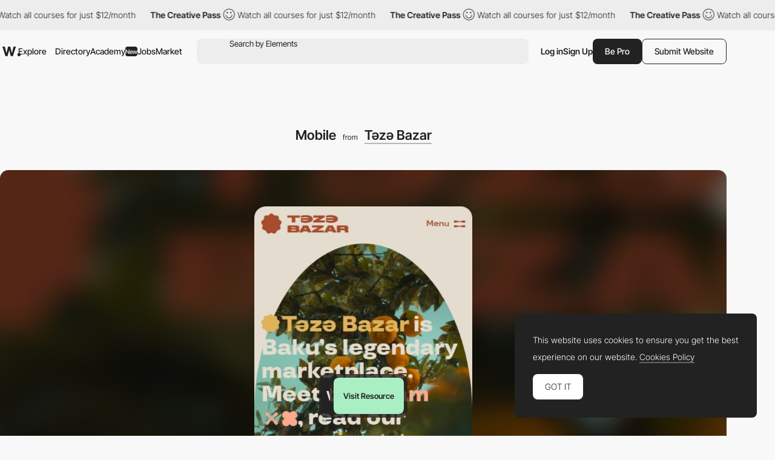

--- FILE ---
content_type: text/html; charset=utf-8
request_url: https://www.google.com/recaptcha/api2/anchor?ar=1&k=6LdYct0kAAAAAHlky5jhQhrvSRt_4vOJkzbVs2Oa&co=aHR0cDovL3d3dy5hd3d3YXJkcy5jb206ODA4MA..&hl=en&v=N67nZn4AqZkNcbeMu4prBgzg&size=invisible&anchor-ms=20000&execute-ms=30000&cb=gitzma8goy7x
body_size: 48795
content:
<!DOCTYPE HTML><html dir="ltr" lang="en"><head><meta http-equiv="Content-Type" content="text/html; charset=UTF-8">
<meta http-equiv="X-UA-Compatible" content="IE=edge">
<title>reCAPTCHA</title>
<style type="text/css">
/* cyrillic-ext */
@font-face {
  font-family: 'Roboto';
  font-style: normal;
  font-weight: 400;
  font-stretch: 100%;
  src: url(//fonts.gstatic.com/s/roboto/v48/KFO7CnqEu92Fr1ME7kSn66aGLdTylUAMa3GUBHMdazTgWw.woff2) format('woff2');
  unicode-range: U+0460-052F, U+1C80-1C8A, U+20B4, U+2DE0-2DFF, U+A640-A69F, U+FE2E-FE2F;
}
/* cyrillic */
@font-face {
  font-family: 'Roboto';
  font-style: normal;
  font-weight: 400;
  font-stretch: 100%;
  src: url(//fonts.gstatic.com/s/roboto/v48/KFO7CnqEu92Fr1ME7kSn66aGLdTylUAMa3iUBHMdazTgWw.woff2) format('woff2');
  unicode-range: U+0301, U+0400-045F, U+0490-0491, U+04B0-04B1, U+2116;
}
/* greek-ext */
@font-face {
  font-family: 'Roboto';
  font-style: normal;
  font-weight: 400;
  font-stretch: 100%;
  src: url(//fonts.gstatic.com/s/roboto/v48/KFO7CnqEu92Fr1ME7kSn66aGLdTylUAMa3CUBHMdazTgWw.woff2) format('woff2');
  unicode-range: U+1F00-1FFF;
}
/* greek */
@font-face {
  font-family: 'Roboto';
  font-style: normal;
  font-weight: 400;
  font-stretch: 100%;
  src: url(//fonts.gstatic.com/s/roboto/v48/KFO7CnqEu92Fr1ME7kSn66aGLdTylUAMa3-UBHMdazTgWw.woff2) format('woff2');
  unicode-range: U+0370-0377, U+037A-037F, U+0384-038A, U+038C, U+038E-03A1, U+03A3-03FF;
}
/* math */
@font-face {
  font-family: 'Roboto';
  font-style: normal;
  font-weight: 400;
  font-stretch: 100%;
  src: url(//fonts.gstatic.com/s/roboto/v48/KFO7CnqEu92Fr1ME7kSn66aGLdTylUAMawCUBHMdazTgWw.woff2) format('woff2');
  unicode-range: U+0302-0303, U+0305, U+0307-0308, U+0310, U+0312, U+0315, U+031A, U+0326-0327, U+032C, U+032F-0330, U+0332-0333, U+0338, U+033A, U+0346, U+034D, U+0391-03A1, U+03A3-03A9, U+03B1-03C9, U+03D1, U+03D5-03D6, U+03F0-03F1, U+03F4-03F5, U+2016-2017, U+2034-2038, U+203C, U+2040, U+2043, U+2047, U+2050, U+2057, U+205F, U+2070-2071, U+2074-208E, U+2090-209C, U+20D0-20DC, U+20E1, U+20E5-20EF, U+2100-2112, U+2114-2115, U+2117-2121, U+2123-214F, U+2190, U+2192, U+2194-21AE, U+21B0-21E5, U+21F1-21F2, U+21F4-2211, U+2213-2214, U+2216-22FF, U+2308-230B, U+2310, U+2319, U+231C-2321, U+2336-237A, U+237C, U+2395, U+239B-23B7, U+23D0, U+23DC-23E1, U+2474-2475, U+25AF, U+25B3, U+25B7, U+25BD, U+25C1, U+25CA, U+25CC, U+25FB, U+266D-266F, U+27C0-27FF, U+2900-2AFF, U+2B0E-2B11, U+2B30-2B4C, U+2BFE, U+3030, U+FF5B, U+FF5D, U+1D400-1D7FF, U+1EE00-1EEFF;
}
/* symbols */
@font-face {
  font-family: 'Roboto';
  font-style: normal;
  font-weight: 400;
  font-stretch: 100%;
  src: url(//fonts.gstatic.com/s/roboto/v48/KFO7CnqEu92Fr1ME7kSn66aGLdTylUAMaxKUBHMdazTgWw.woff2) format('woff2');
  unicode-range: U+0001-000C, U+000E-001F, U+007F-009F, U+20DD-20E0, U+20E2-20E4, U+2150-218F, U+2190, U+2192, U+2194-2199, U+21AF, U+21E6-21F0, U+21F3, U+2218-2219, U+2299, U+22C4-22C6, U+2300-243F, U+2440-244A, U+2460-24FF, U+25A0-27BF, U+2800-28FF, U+2921-2922, U+2981, U+29BF, U+29EB, U+2B00-2BFF, U+4DC0-4DFF, U+FFF9-FFFB, U+10140-1018E, U+10190-1019C, U+101A0, U+101D0-101FD, U+102E0-102FB, U+10E60-10E7E, U+1D2C0-1D2D3, U+1D2E0-1D37F, U+1F000-1F0FF, U+1F100-1F1AD, U+1F1E6-1F1FF, U+1F30D-1F30F, U+1F315, U+1F31C, U+1F31E, U+1F320-1F32C, U+1F336, U+1F378, U+1F37D, U+1F382, U+1F393-1F39F, U+1F3A7-1F3A8, U+1F3AC-1F3AF, U+1F3C2, U+1F3C4-1F3C6, U+1F3CA-1F3CE, U+1F3D4-1F3E0, U+1F3ED, U+1F3F1-1F3F3, U+1F3F5-1F3F7, U+1F408, U+1F415, U+1F41F, U+1F426, U+1F43F, U+1F441-1F442, U+1F444, U+1F446-1F449, U+1F44C-1F44E, U+1F453, U+1F46A, U+1F47D, U+1F4A3, U+1F4B0, U+1F4B3, U+1F4B9, U+1F4BB, U+1F4BF, U+1F4C8-1F4CB, U+1F4D6, U+1F4DA, U+1F4DF, U+1F4E3-1F4E6, U+1F4EA-1F4ED, U+1F4F7, U+1F4F9-1F4FB, U+1F4FD-1F4FE, U+1F503, U+1F507-1F50B, U+1F50D, U+1F512-1F513, U+1F53E-1F54A, U+1F54F-1F5FA, U+1F610, U+1F650-1F67F, U+1F687, U+1F68D, U+1F691, U+1F694, U+1F698, U+1F6AD, U+1F6B2, U+1F6B9-1F6BA, U+1F6BC, U+1F6C6-1F6CF, U+1F6D3-1F6D7, U+1F6E0-1F6EA, U+1F6F0-1F6F3, U+1F6F7-1F6FC, U+1F700-1F7FF, U+1F800-1F80B, U+1F810-1F847, U+1F850-1F859, U+1F860-1F887, U+1F890-1F8AD, U+1F8B0-1F8BB, U+1F8C0-1F8C1, U+1F900-1F90B, U+1F93B, U+1F946, U+1F984, U+1F996, U+1F9E9, U+1FA00-1FA6F, U+1FA70-1FA7C, U+1FA80-1FA89, U+1FA8F-1FAC6, U+1FACE-1FADC, U+1FADF-1FAE9, U+1FAF0-1FAF8, U+1FB00-1FBFF;
}
/* vietnamese */
@font-face {
  font-family: 'Roboto';
  font-style: normal;
  font-weight: 400;
  font-stretch: 100%;
  src: url(//fonts.gstatic.com/s/roboto/v48/KFO7CnqEu92Fr1ME7kSn66aGLdTylUAMa3OUBHMdazTgWw.woff2) format('woff2');
  unicode-range: U+0102-0103, U+0110-0111, U+0128-0129, U+0168-0169, U+01A0-01A1, U+01AF-01B0, U+0300-0301, U+0303-0304, U+0308-0309, U+0323, U+0329, U+1EA0-1EF9, U+20AB;
}
/* latin-ext */
@font-face {
  font-family: 'Roboto';
  font-style: normal;
  font-weight: 400;
  font-stretch: 100%;
  src: url(//fonts.gstatic.com/s/roboto/v48/KFO7CnqEu92Fr1ME7kSn66aGLdTylUAMa3KUBHMdazTgWw.woff2) format('woff2');
  unicode-range: U+0100-02BA, U+02BD-02C5, U+02C7-02CC, U+02CE-02D7, U+02DD-02FF, U+0304, U+0308, U+0329, U+1D00-1DBF, U+1E00-1E9F, U+1EF2-1EFF, U+2020, U+20A0-20AB, U+20AD-20C0, U+2113, U+2C60-2C7F, U+A720-A7FF;
}
/* latin */
@font-face {
  font-family: 'Roboto';
  font-style: normal;
  font-weight: 400;
  font-stretch: 100%;
  src: url(//fonts.gstatic.com/s/roboto/v48/KFO7CnqEu92Fr1ME7kSn66aGLdTylUAMa3yUBHMdazQ.woff2) format('woff2');
  unicode-range: U+0000-00FF, U+0131, U+0152-0153, U+02BB-02BC, U+02C6, U+02DA, U+02DC, U+0304, U+0308, U+0329, U+2000-206F, U+20AC, U+2122, U+2191, U+2193, U+2212, U+2215, U+FEFF, U+FFFD;
}
/* cyrillic-ext */
@font-face {
  font-family: 'Roboto';
  font-style: normal;
  font-weight: 500;
  font-stretch: 100%;
  src: url(//fonts.gstatic.com/s/roboto/v48/KFO7CnqEu92Fr1ME7kSn66aGLdTylUAMa3GUBHMdazTgWw.woff2) format('woff2');
  unicode-range: U+0460-052F, U+1C80-1C8A, U+20B4, U+2DE0-2DFF, U+A640-A69F, U+FE2E-FE2F;
}
/* cyrillic */
@font-face {
  font-family: 'Roboto';
  font-style: normal;
  font-weight: 500;
  font-stretch: 100%;
  src: url(//fonts.gstatic.com/s/roboto/v48/KFO7CnqEu92Fr1ME7kSn66aGLdTylUAMa3iUBHMdazTgWw.woff2) format('woff2');
  unicode-range: U+0301, U+0400-045F, U+0490-0491, U+04B0-04B1, U+2116;
}
/* greek-ext */
@font-face {
  font-family: 'Roboto';
  font-style: normal;
  font-weight: 500;
  font-stretch: 100%;
  src: url(//fonts.gstatic.com/s/roboto/v48/KFO7CnqEu92Fr1ME7kSn66aGLdTylUAMa3CUBHMdazTgWw.woff2) format('woff2');
  unicode-range: U+1F00-1FFF;
}
/* greek */
@font-face {
  font-family: 'Roboto';
  font-style: normal;
  font-weight: 500;
  font-stretch: 100%;
  src: url(//fonts.gstatic.com/s/roboto/v48/KFO7CnqEu92Fr1ME7kSn66aGLdTylUAMa3-UBHMdazTgWw.woff2) format('woff2');
  unicode-range: U+0370-0377, U+037A-037F, U+0384-038A, U+038C, U+038E-03A1, U+03A3-03FF;
}
/* math */
@font-face {
  font-family: 'Roboto';
  font-style: normal;
  font-weight: 500;
  font-stretch: 100%;
  src: url(//fonts.gstatic.com/s/roboto/v48/KFO7CnqEu92Fr1ME7kSn66aGLdTylUAMawCUBHMdazTgWw.woff2) format('woff2');
  unicode-range: U+0302-0303, U+0305, U+0307-0308, U+0310, U+0312, U+0315, U+031A, U+0326-0327, U+032C, U+032F-0330, U+0332-0333, U+0338, U+033A, U+0346, U+034D, U+0391-03A1, U+03A3-03A9, U+03B1-03C9, U+03D1, U+03D5-03D6, U+03F0-03F1, U+03F4-03F5, U+2016-2017, U+2034-2038, U+203C, U+2040, U+2043, U+2047, U+2050, U+2057, U+205F, U+2070-2071, U+2074-208E, U+2090-209C, U+20D0-20DC, U+20E1, U+20E5-20EF, U+2100-2112, U+2114-2115, U+2117-2121, U+2123-214F, U+2190, U+2192, U+2194-21AE, U+21B0-21E5, U+21F1-21F2, U+21F4-2211, U+2213-2214, U+2216-22FF, U+2308-230B, U+2310, U+2319, U+231C-2321, U+2336-237A, U+237C, U+2395, U+239B-23B7, U+23D0, U+23DC-23E1, U+2474-2475, U+25AF, U+25B3, U+25B7, U+25BD, U+25C1, U+25CA, U+25CC, U+25FB, U+266D-266F, U+27C0-27FF, U+2900-2AFF, U+2B0E-2B11, U+2B30-2B4C, U+2BFE, U+3030, U+FF5B, U+FF5D, U+1D400-1D7FF, U+1EE00-1EEFF;
}
/* symbols */
@font-face {
  font-family: 'Roboto';
  font-style: normal;
  font-weight: 500;
  font-stretch: 100%;
  src: url(//fonts.gstatic.com/s/roboto/v48/KFO7CnqEu92Fr1ME7kSn66aGLdTylUAMaxKUBHMdazTgWw.woff2) format('woff2');
  unicode-range: U+0001-000C, U+000E-001F, U+007F-009F, U+20DD-20E0, U+20E2-20E4, U+2150-218F, U+2190, U+2192, U+2194-2199, U+21AF, U+21E6-21F0, U+21F3, U+2218-2219, U+2299, U+22C4-22C6, U+2300-243F, U+2440-244A, U+2460-24FF, U+25A0-27BF, U+2800-28FF, U+2921-2922, U+2981, U+29BF, U+29EB, U+2B00-2BFF, U+4DC0-4DFF, U+FFF9-FFFB, U+10140-1018E, U+10190-1019C, U+101A0, U+101D0-101FD, U+102E0-102FB, U+10E60-10E7E, U+1D2C0-1D2D3, U+1D2E0-1D37F, U+1F000-1F0FF, U+1F100-1F1AD, U+1F1E6-1F1FF, U+1F30D-1F30F, U+1F315, U+1F31C, U+1F31E, U+1F320-1F32C, U+1F336, U+1F378, U+1F37D, U+1F382, U+1F393-1F39F, U+1F3A7-1F3A8, U+1F3AC-1F3AF, U+1F3C2, U+1F3C4-1F3C6, U+1F3CA-1F3CE, U+1F3D4-1F3E0, U+1F3ED, U+1F3F1-1F3F3, U+1F3F5-1F3F7, U+1F408, U+1F415, U+1F41F, U+1F426, U+1F43F, U+1F441-1F442, U+1F444, U+1F446-1F449, U+1F44C-1F44E, U+1F453, U+1F46A, U+1F47D, U+1F4A3, U+1F4B0, U+1F4B3, U+1F4B9, U+1F4BB, U+1F4BF, U+1F4C8-1F4CB, U+1F4D6, U+1F4DA, U+1F4DF, U+1F4E3-1F4E6, U+1F4EA-1F4ED, U+1F4F7, U+1F4F9-1F4FB, U+1F4FD-1F4FE, U+1F503, U+1F507-1F50B, U+1F50D, U+1F512-1F513, U+1F53E-1F54A, U+1F54F-1F5FA, U+1F610, U+1F650-1F67F, U+1F687, U+1F68D, U+1F691, U+1F694, U+1F698, U+1F6AD, U+1F6B2, U+1F6B9-1F6BA, U+1F6BC, U+1F6C6-1F6CF, U+1F6D3-1F6D7, U+1F6E0-1F6EA, U+1F6F0-1F6F3, U+1F6F7-1F6FC, U+1F700-1F7FF, U+1F800-1F80B, U+1F810-1F847, U+1F850-1F859, U+1F860-1F887, U+1F890-1F8AD, U+1F8B0-1F8BB, U+1F8C0-1F8C1, U+1F900-1F90B, U+1F93B, U+1F946, U+1F984, U+1F996, U+1F9E9, U+1FA00-1FA6F, U+1FA70-1FA7C, U+1FA80-1FA89, U+1FA8F-1FAC6, U+1FACE-1FADC, U+1FADF-1FAE9, U+1FAF0-1FAF8, U+1FB00-1FBFF;
}
/* vietnamese */
@font-face {
  font-family: 'Roboto';
  font-style: normal;
  font-weight: 500;
  font-stretch: 100%;
  src: url(//fonts.gstatic.com/s/roboto/v48/KFO7CnqEu92Fr1ME7kSn66aGLdTylUAMa3OUBHMdazTgWw.woff2) format('woff2');
  unicode-range: U+0102-0103, U+0110-0111, U+0128-0129, U+0168-0169, U+01A0-01A1, U+01AF-01B0, U+0300-0301, U+0303-0304, U+0308-0309, U+0323, U+0329, U+1EA0-1EF9, U+20AB;
}
/* latin-ext */
@font-face {
  font-family: 'Roboto';
  font-style: normal;
  font-weight: 500;
  font-stretch: 100%;
  src: url(//fonts.gstatic.com/s/roboto/v48/KFO7CnqEu92Fr1ME7kSn66aGLdTylUAMa3KUBHMdazTgWw.woff2) format('woff2');
  unicode-range: U+0100-02BA, U+02BD-02C5, U+02C7-02CC, U+02CE-02D7, U+02DD-02FF, U+0304, U+0308, U+0329, U+1D00-1DBF, U+1E00-1E9F, U+1EF2-1EFF, U+2020, U+20A0-20AB, U+20AD-20C0, U+2113, U+2C60-2C7F, U+A720-A7FF;
}
/* latin */
@font-face {
  font-family: 'Roboto';
  font-style: normal;
  font-weight: 500;
  font-stretch: 100%;
  src: url(//fonts.gstatic.com/s/roboto/v48/KFO7CnqEu92Fr1ME7kSn66aGLdTylUAMa3yUBHMdazQ.woff2) format('woff2');
  unicode-range: U+0000-00FF, U+0131, U+0152-0153, U+02BB-02BC, U+02C6, U+02DA, U+02DC, U+0304, U+0308, U+0329, U+2000-206F, U+20AC, U+2122, U+2191, U+2193, U+2212, U+2215, U+FEFF, U+FFFD;
}
/* cyrillic-ext */
@font-face {
  font-family: 'Roboto';
  font-style: normal;
  font-weight: 900;
  font-stretch: 100%;
  src: url(//fonts.gstatic.com/s/roboto/v48/KFO7CnqEu92Fr1ME7kSn66aGLdTylUAMa3GUBHMdazTgWw.woff2) format('woff2');
  unicode-range: U+0460-052F, U+1C80-1C8A, U+20B4, U+2DE0-2DFF, U+A640-A69F, U+FE2E-FE2F;
}
/* cyrillic */
@font-face {
  font-family: 'Roboto';
  font-style: normal;
  font-weight: 900;
  font-stretch: 100%;
  src: url(//fonts.gstatic.com/s/roboto/v48/KFO7CnqEu92Fr1ME7kSn66aGLdTylUAMa3iUBHMdazTgWw.woff2) format('woff2');
  unicode-range: U+0301, U+0400-045F, U+0490-0491, U+04B0-04B1, U+2116;
}
/* greek-ext */
@font-face {
  font-family: 'Roboto';
  font-style: normal;
  font-weight: 900;
  font-stretch: 100%;
  src: url(//fonts.gstatic.com/s/roboto/v48/KFO7CnqEu92Fr1ME7kSn66aGLdTylUAMa3CUBHMdazTgWw.woff2) format('woff2');
  unicode-range: U+1F00-1FFF;
}
/* greek */
@font-face {
  font-family: 'Roboto';
  font-style: normal;
  font-weight: 900;
  font-stretch: 100%;
  src: url(//fonts.gstatic.com/s/roboto/v48/KFO7CnqEu92Fr1ME7kSn66aGLdTylUAMa3-UBHMdazTgWw.woff2) format('woff2');
  unicode-range: U+0370-0377, U+037A-037F, U+0384-038A, U+038C, U+038E-03A1, U+03A3-03FF;
}
/* math */
@font-face {
  font-family: 'Roboto';
  font-style: normal;
  font-weight: 900;
  font-stretch: 100%;
  src: url(//fonts.gstatic.com/s/roboto/v48/KFO7CnqEu92Fr1ME7kSn66aGLdTylUAMawCUBHMdazTgWw.woff2) format('woff2');
  unicode-range: U+0302-0303, U+0305, U+0307-0308, U+0310, U+0312, U+0315, U+031A, U+0326-0327, U+032C, U+032F-0330, U+0332-0333, U+0338, U+033A, U+0346, U+034D, U+0391-03A1, U+03A3-03A9, U+03B1-03C9, U+03D1, U+03D5-03D6, U+03F0-03F1, U+03F4-03F5, U+2016-2017, U+2034-2038, U+203C, U+2040, U+2043, U+2047, U+2050, U+2057, U+205F, U+2070-2071, U+2074-208E, U+2090-209C, U+20D0-20DC, U+20E1, U+20E5-20EF, U+2100-2112, U+2114-2115, U+2117-2121, U+2123-214F, U+2190, U+2192, U+2194-21AE, U+21B0-21E5, U+21F1-21F2, U+21F4-2211, U+2213-2214, U+2216-22FF, U+2308-230B, U+2310, U+2319, U+231C-2321, U+2336-237A, U+237C, U+2395, U+239B-23B7, U+23D0, U+23DC-23E1, U+2474-2475, U+25AF, U+25B3, U+25B7, U+25BD, U+25C1, U+25CA, U+25CC, U+25FB, U+266D-266F, U+27C0-27FF, U+2900-2AFF, U+2B0E-2B11, U+2B30-2B4C, U+2BFE, U+3030, U+FF5B, U+FF5D, U+1D400-1D7FF, U+1EE00-1EEFF;
}
/* symbols */
@font-face {
  font-family: 'Roboto';
  font-style: normal;
  font-weight: 900;
  font-stretch: 100%;
  src: url(//fonts.gstatic.com/s/roboto/v48/KFO7CnqEu92Fr1ME7kSn66aGLdTylUAMaxKUBHMdazTgWw.woff2) format('woff2');
  unicode-range: U+0001-000C, U+000E-001F, U+007F-009F, U+20DD-20E0, U+20E2-20E4, U+2150-218F, U+2190, U+2192, U+2194-2199, U+21AF, U+21E6-21F0, U+21F3, U+2218-2219, U+2299, U+22C4-22C6, U+2300-243F, U+2440-244A, U+2460-24FF, U+25A0-27BF, U+2800-28FF, U+2921-2922, U+2981, U+29BF, U+29EB, U+2B00-2BFF, U+4DC0-4DFF, U+FFF9-FFFB, U+10140-1018E, U+10190-1019C, U+101A0, U+101D0-101FD, U+102E0-102FB, U+10E60-10E7E, U+1D2C0-1D2D3, U+1D2E0-1D37F, U+1F000-1F0FF, U+1F100-1F1AD, U+1F1E6-1F1FF, U+1F30D-1F30F, U+1F315, U+1F31C, U+1F31E, U+1F320-1F32C, U+1F336, U+1F378, U+1F37D, U+1F382, U+1F393-1F39F, U+1F3A7-1F3A8, U+1F3AC-1F3AF, U+1F3C2, U+1F3C4-1F3C6, U+1F3CA-1F3CE, U+1F3D4-1F3E0, U+1F3ED, U+1F3F1-1F3F3, U+1F3F5-1F3F7, U+1F408, U+1F415, U+1F41F, U+1F426, U+1F43F, U+1F441-1F442, U+1F444, U+1F446-1F449, U+1F44C-1F44E, U+1F453, U+1F46A, U+1F47D, U+1F4A3, U+1F4B0, U+1F4B3, U+1F4B9, U+1F4BB, U+1F4BF, U+1F4C8-1F4CB, U+1F4D6, U+1F4DA, U+1F4DF, U+1F4E3-1F4E6, U+1F4EA-1F4ED, U+1F4F7, U+1F4F9-1F4FB, U+1F4FD-1F4FE, U+1F503, U+1F507-1F50B, U+1F50D, U+1F512-1F513, U+1F53E-1F54A, U+1F54F-1F5FA, U+1F610, U+1F650-1F67F, U+1F687, U+1F68D, U+1F691, U+1F694, U+1F698, U+1F6AD, U+1F6B2, U+1F6B9-1F6BA, U+1F6BC, U+1F6C6-1F6CF, U+1F6D3-1F6D7, U+1F6E0-1F6EA, U+1F6F0-1F6F3, U+1F6F7-1F6FC, U+1F700-1F7FF, U+1F800-1F80B, U+1F810-1F847, U+1F850-1F859, U+1F860-1F887, U+1F890-1F8AD, U+1F8B0-1F8BB, U+1F8C0-1F8C1, U+1F900-1F90B, U+1F93B, U+1F946, U+1F984, U+1F996, U+1F9E9, U+1FA00-1FA6F, U+1FA70-1FA7C, U+1FA80-1FA89, U+1FA8F-1FAC6, U+1FACE-1FADC, U+1FADF-1FAE9, U+1FAF0-1FAF8, U+1FB00-1FBFF;
}
/* vietnamese */
@font-face {
  font-family: 'Roboto';
  font-style: normal;
  font-weight: 900;
  font-stretch: 100%;
  src: url(//fonts.gstatic.com/s/roboto/v48/KFO7CnqEu92Fr1ME7kSn66aGLdTylUAMa3OUBHMdazTgWw.woff2) format('woff2');
  unicode-range: U+0102-0103, U+0110-0111, U+0128-0129, U+0168-0169, U+01A0-01A1, U+01AF-01B0, U+0300-0301, U+0303-0304, U+0308-0309, U+0323, U+0329, U+1EA0-1EF9, U+20AB;
}
/* latin-ext */
@font-face {
  font-family: 'Roboto';
  font-style: normal;
  font-weight: 900;
  font-stretch: 100%;
  src: url(//fonts.gstatic.com/s/roboto/v48/KFO7CnqEu92Fr1ME7kSn66aGLdTylUAMa3KUBHMdazTgWw.woff2) format('woff2');
  unicode-range: U+0100-02BA, U+02BD-02C5, U+02C7-02CC, U+02CE-02D7, U+02DD-02FF, U+0304, U+0308, U+0329, U+1D00-1DBF, U+1E00-1E9F, U+1EF2-1EFF, U+2020, U+20A0-20AB, U+20AD-20C0, U+2113, U+2C60-2C7F, U+A720-A7FF;
}
/* latin */
@font-face {
  font-family: 'Roboto';
  font-style: normal;
  font-weight: 900;
  font-stretch: 100%;
  src: url(//fonts.gstatic.com/s/roboto/v48/KFO7CnqEu92Fr1ME7kSn66aGLdTylUAMa3yUBHMdazQ.woff2) format('woff2');
  unicode-range: U+0000-00FF, U+0131, U+0152-0153, U+02BB-02BC, U+02C6, U+02DA, U+02DC, U+0304, U+0308, U+0329, U+2000-206F, U+20AC, U+2122, U+2191, U+2193, U+2212, U+2215, U+FEFF, U+FFFD;
}

</style>
<link rel="stylesheet" type="text/css" href="https://www.gstatic.com/recaptcha/releases/N67nZn4AqZkNcbeMu4prBgzg/styles__ltr.css">
<script nonce="psXARCjIYmR9FRwefKezmg" type="text/javascript">window['__recaptcha_api'] = 'https://www.google.com/recaptcha/api2/';</script>
<script type="text/javascript" src="https://www.gstatic.com/recaptcha/releases/N67nZn4AqZkNcbeMu4prBgzg/recaptcha__en.js" nonce="psXARCjIYmR9FRwefKezmg">
      
    </script></head>
<body><div id="rc-anchor-alert" class="rc-anchor-alert"></div>
<input type="hidden" id="recaptcha-token" value="[base64]">
<script type="text/javascript" nonce="psXARCjIYmR9FRwefKezmg">
      recaptcha.anchor.Main.init("[\x22ainput\x22,[\x22bgdata\x22,\x22\x22,\[base64]/[base64]/[base64]/[base64]/[base64]/[base64]/KGcoTywyNTMsTy5PKSxVRyhPLEMpKTpnKE8sMjUzLEMpLE8pKSxsKSksTykpfSxieT1mdW5jdGlvbihDLE8sdSxsKXtmb3IobD0odT1SKEMpLDApO08+MDtPLS0pbD1sPDw4fFooQyk7ZyhDLHUsbCl9LFVHPWZ1bmN0aW9uKEMsTyl7Qy5pLmxlbmd0aD4xMDQ/[base64]/[base64]/[base64]/[base64]/[base64]/[base64]/[base64]\\u003d\x22,\[base64]\x22,\x22WksUZRpRw6o0YBfDqn4Yw77DhcKCZnIxYsKILcK+Git/wrTCqVh7VBlWNcKVwrnDlzo0wqJGw5B7FGjDiEjCvcKnGsK+wpTDosOzwofDlcO8JgHCusKMdyrCjcOiwoNcwoTDr8KHwoJwdMOHwp1AwoYqwp3DnHAdw7JmcMO/wpgFBsOBw6DCocOXw6IpwqjDscOZQMKUw798wr3CtQ4DPcOVw602w73Cpl/Ct3nDpTsowqtfZFzCinrDljwOwrLDuMO1dgpNw5paJmTCo8Oxw4rCpiXDuDfDmSPCrsOlwp9Pw6Acw47ClGjCqcKsUsKDw5Ebdm1Aw4I/wqBecURLbcK5w4RCwqzDgS8nwpDCm0rChVzCn297woXClMKAw6nCpioGwpRsw4l/CsONwp/[base64]/CksKvwoNjw4MFwrlAw4zDtEPCiWDDpE7DrcKZw7vDszB1wop5d8KzFcK4BcO6wqDCmcK5ecKOwpVrO31QOcKzEcOcw6wLwoVBY8K1wpsvbCVkw6prVsKmwp0uw5XDjFF/[base64]/DnxBUw4/DvH5+w67CtsKywpLDo8Ogwr3Cu0LDlCZkw4HCjQHCgcKOJkg4w63DsMKbA1LCqcKJw6MIF0rDk0DCoMKxwpTCvw8vwonCpALCqsOkw5AUwpA7w5vDjh0LIsK7w7jDtWY9G8OKa8KxKS7DhMKyRhXCpcKDw6MSwr0QMyXCvsO/wqMeScO/wq4cdcOTRcOkMsO2LQtMw48Vwr1Uw4XDh23Dpw/[base64]/DtmAQecOzWcOQwofCoTPCqMKoR8OiwrTDjhd3IlHDgC7DjsK+wppjwo7Ci8OswpHDnx/DpMKpw7LCjzgRwr7CtC/DhcKhEglKLDDDvcOUVAPDtsKhwpcgw7nCoEIsw6VCwr7CjDPCl8OQw5nChsOXNMOaA8OCBMOlUcK9w4N9EcOaw6zDoEU+fMOHN8KsSMOuDsOnHxvClMKTwpcfdEjCpRvDk8Oiw6PCs2EIwotpwqvDvB3CqSFQwpDDsMKTw4fDhmZnw6sFG8KMB8O7wq4KecK6Cmk5w4/CqQjDnMKuwpg6csO6LiUnwr4Rwow7MwrCrwY2w6oVw7IUw4nCv3vCjXBFw6fCmyIaDF/CsVllwobCv2zDhUPDrsKbdnFdw6jDk1nDpDXDisKCw4zCpsOHw5lswp9yNRvDj3l7w5vCmsKHIsK2woPCpsKswoIIL8OoOcKvwpkdw48NejERbi/DjsOYw5XDtS3CnmfDlBXDj3d6aEAsXzfChcO0QGoew4fCmMK+wrZXLcOCwq1UWTvCrgMvw7/CgMOjw5XDjnADQz/CgENLwqoANsOfw4bCgyHDu8O6w5QowqQ5w6BxwoMowo/DnsKhw5PCrcKGCsO9w6xXw5bDpSYEIMKgC8KDw43Ct8KGw5jDhsOWRMK7w7DDvDAIw6E8wo1TKEzDuBjDvUY/[base64]/w6XDm8OESkBgwpEUwo3CqDwnbk/[base64]/DvsKYw7dhUsKkQSvDj3JkwqRKwrHDtMOHQ8O7wqTCjMK1wp/Cl1ZIw6LCu8KaLmfDqcOjw5dYKcK1Kxk1CsKpdMOcw6nDnmwnGMOJbcO2w5zDhSrCsMOQOMOrCBrCmMKKLsOGwpADQXs6UcOZZMORw7zCucO2w61cd8K2f8OKw41jw5vDrcKzNWfDiRAYwohOCnctw6/DtC7CicOpX1pkwqUqEwfDhcKrw7/[base64]/w5EPw6nCs8Ocw4lwwqvDvjMTwpLCrmTCgGPCj8KOwp8PwpfCmcOJwpwWw6XDtsKew5PDr8OYSsOpB1/DtUYNwq/ClcOawq1cwqLDv8OJw5cLPwbDhcOcw5APwqlYwqzCnDJVw4E8wq/Dj2dVwrkHbEfCgcOXwpg0Hi8Gwq3ClMKnHXpcb8KMw5EZwpFaNT8GNMODw7RaJUx4HgISwp4DbcOewrMPwrptw4zDo8KNw5xaYcKkZFLCrMOXwqLCrsOQw4NVAcKqA8OZw5jCtCdCPcKlw7HDssKPwrkDwp/DmyU2JMKBZlI1KcKaw4ovQMK9U8KWGgfCiGN4ZMKvD3bCh8OWTSDDt8KVw4HDtMOXJ8Owwo7DoXzCtsOsw5rDpzvDt2zCnsOsFcKbw5wOSBd2wrMRDEcjw5XCm8KUw53Dk8Kdw4PDmcKvwolqSsO0w67CosO9wq0fTibDm3wVD10/w4c9w4BHwo/CsFfDuTsmLhTDp8OlSkrCkA/Dl8K2VDHCksKYw43ChcKdJQNSCmFuDsKRw4wAKgHCgWFfw4rCm3RSw44/w4XDvcO7IMOiw5DDq8KxIWzCisO/[base64]/[base64]/Ds8OkwpQAXEjDrBwzw7rDr2/[base64]/DiGPCnMO2wrjDvcKDwrjDnsOMJXQfwr8iV3doTMOkJy3DhMOACMKdRMOdwqPCokbDoltvw4N/[base64]/Dl8KLXcKEw7bDncKIw6PDu8KUwpnDiMKlw7/DsMOlJW9KRVdzwr/Coy1kcsKLNMOLBMKmwrcnwojDox59wo9cwqVZw41LSUh2w6YADCsoCsK6eMOJEkxww7rCtcOXwq3DsAAVL8OWA2LDs8OqKcK3A2DCpMO1w5kJKsO4EMKdw6wnRcOoXcKLw7E+w6lNwp3Dk8OGwrrDiBXDp8Kuwo4vKMKKY8Kbd8KDEG/Di8OpZjNiShgZw7dvwp3Di8OcwqdBw7PDijl3w7/Du8OAw5XDkcKDw6bCscKWE8K6LsKNT2MeUsO6NsKZU8Kbw7sow7J+aiRvX8Klw40VXcK1w6bDo8OwwqEfMB/CvcOFEsODwo3DtHvDuDoOw5UYwrJ3wpIRd8OGE8Kaw5USeE3DkU3CpHLCpsOEVBhBVj0/[base64]/cm7Cp8OgVhvDlVXDhH3DrF3CnsK8w4V9w73CtQY6Un3DsMKfd8KPwqITclnClsOjJA8cwpoEOBMCUG1rw5fCsMOIwplnwprCucOyAMOPPMKYdQ/Dt8KAf8OhGcOjwo12RA7DssOALMOUJsKFw7ZPKxJOwrbDvEwIG8ONwp3DmcK6wpQ1w4HCmyxsLQ9XaMKIIcKEwqA/wpJ0JsKcd1l+wqXDinDDtFPCncK8wq3CtcKQwp4Pw7xHGcO0w6rCucO4e3/CrmtQwq3DuwpHw4oyVcOWCsK8LzcOwrVrZMOnwrDCrsKnOsO+JMO6w7JuR3zCv8KmDMKFRMKqHHoCwpBAw7gFQMOlwprCisODwqZZIsKPZXArw5QNwo/CpELDq8KRw7oQwqbCrsK5MsK9J8K6aRJMwo5OLmzDt8KVAG5hw7DCuMKBOMOdfxrDtmXCiwUld8OwQMOpR8OKGcO1f8KSJsKAw4/DkRvCrEXChcKKSR/Ci2HCl8KMJ8K7wpPDmMO3w79Aw43DvmtXJi3Ch8KzwojCgjzDjsKdw4wEKsOMU8OIcsKWwqY1w4vDgDbCq2DCj1vDuynDvSvDucOiwrJbw4DCtsOfwpJEwpoRwpp1wrYGw7/[base64]/[base64]/FTksa3XDgsK+CsK0wrwuBUd4w6s8BcK+w4vDqsK1E8KLwowAYXfDvxXCn3NqdcKBEcO+wpbDt3rDsMOXCMO4CVHChcOxP3MVYC7CpCzCucOhw6vCrQbDtFklw7RMZQU/VwNKLMKUwr7DmU/CjSbDv8KCw4Y3wpxfwpwOQ8KHYMOuw4FlAy4jaVDDuQk6Y8OawqlSwr/[base64]/ChcObwqPDrD0oT3pKQ8KRwoPDpxp0w5YxaMOFwqJDacKpw4/Dn2gWwocbwo5EwoAiwqHCj0/ClMK8PQTCo3LDmMOjE2zCjsKbSDPCpsOkU1Aow7LDqyfDhcOJC8KaTT/Dp8KPw7nCrMKzwrrDlmJES0BUZsKsNk1HwptaUsOGwpFPJmxpw6PCjwRLBTZuw5TDrsOLG8Ogw4kYw55sw4Mlw6HCgXhJemhrem1yD2fCvMO0Vi4JfXfDrGjCiD7DjsOIH0ZAImwrTsKxwrrDr0N5ExgVw6zCsMO/MsOtw7YRbMO+YEcQPXHDuMKGBA7CpxJLaMKOw7HCvMKGMMKIWsO+AVnCscOAwonDnmLDlWBrF8K4w7rCqcOBw7hYw4cYw77Ci0/Dl2t4B8ONwqLCtsKGKCRXXcKYw514w7HDlFbDvMKnd2Eww5U9wrtMZcKbaiA1YcKgccOtw7vDnz9nwqtWwo3DmWo/wqh8w77DrcKVQcKMwrfDgCh7w7dpHSkCw4XDhsK7w4fDusKuRxLDij3CkMKNRC81dlHDrMKbZsOyCwguFDk1MVfCqMOKBFs/[base64]/Dj8KpwpoHKFbDmMOZwpLDpxJpw4TDmMKSDcKew4PDpBXCkMODwpPCqcOkwq3Dg8OEwpbDsFbDisOTw4xgejpiwrPCosOWw4LDhxckGR/[base64]/aUJFTsOzNz0Aw6FSBmlVScOSZsONJlHCjS7CiAdewp/CgGjDsy7Cu0Bmw6dSNG8bAcKlScKROyhCPxpcWMOLwoXDlynDoMKZw5XDmVLCpMKrw5McLnzCvsKQDsKlb0ZVw704wqvCncKdwpTDs8Kbw5VrfsO+w7hJS8OuEHZFUjPCojHCimfDmsKFwojDtsK5wpPCuFxlDMOgGg/Do8KGw6BuNU3Dr2PDkWXDvcKswqTDosO8w6BAZBTCuiHCrx9sSMK5w7zDmC/CvDvDrHNhQcOLw6sfdC4QOcOrwpE0w5rDs8Osw71Qw6XDlB03w73Ckh7CpcO3wr5zYkXCkBvDnmTDohPDpcOkwr0PwrnCkV5CAMKjZiDDjxFRJArCrDTCpcOqw6fDpcKRwp/DrFfCgWMTG8OAwqnCiMOQRMK+w6Yowq7Dg8KCwo9xwqQWw4xwbsO+w7VpeMOewrM0w5NyacKHw4Btw47DtHJDw4fDl8KIa2nCkTF8KTbDgcO1J8O9wp/CtsOMwoswXCzDpsOnwpjCnMO5aMOnHHzCmSkUw5dtw47DlMKgwoTCvcKtVMK6w6V6wrknwonCk8OETmxUbEZzwrN2wqYjwqHCrMKDw5fDvznDoXPDnsKrIinCrsKkTcOgQMKYXcKYZDrDvMOGwoQswprChXZ2OiXDn8Kmw5c2F8K/YFTDiTrDlmNiwr0lESYJwq9pRMOqCybCgDPCvsK7w4Q3wp5lw6PCgy/[base64]/[base64]/[base64]/CrRnDgsK/w516SkvDtMKpw6DDocOvwrfCosOAw5taX8KGNyEJwpnCjcOBSRTCqFRrc8KgIGrDpcKzwodkEMKjwo5mw5nDqcO8KRR3w6jCg8K8NmYtw5PDhi7ClUDDicO3EsO1MQs8w5zCoQ7DoD/Djhxrw7QXHMOIwrXDvDNtwqggwqZtRsKxwrQwHijDimbDlsO8wrJXMcKfw6Maw7N6wol8w7NywpFtw4bDl8K5E1/CmVpYw7RywpnDkVzDj3xZw6UAwo5Kw7JqwqLDvSEFScKJQMOtw4XCjMOww7dJwqTDtcONwq/Dnnc1wpkqw7vDiwrCvXTDqnbCsX7DncKow6jCgsOYZ18aw60HwpjDkkrCjsO8w6PDlAdEfmzDgMOAG2gLHsOfOSI3w5vDvT/CjsOfEnrCr8O7LcOyw5HCl8OCw47DncKhwrPDkEtHwoYQL8Kzw6kiwrlnwrHCtwbDl8KCQSHCqsOJKFvDqcOxWWBVNcOQS8KNwo/Ch8Oow7bDk3ERIVjDtMKswqE5wqjDmFnCisKvw6PDoMO4wq44w6DDgsKTRCHDsgV9FxjDinMGw5JXFA7CoC3CvMOtfh3DpcKvwrI1FzphKcOeBMKXw7PDq8OMwqbCtEBaakvCj8O/[base64]/Dt2YBTcKCwpvCn8OLw6l/[base64]/bjzCs1IcNMKjw7vCssOtwpBKwq/Cp8K4J8OObVhLP8KNLABQQnjCv8Kfw5EqwqPDvgHDtsKGJsKPw54eQsOrw4nClsKERSjDjh7Cm8K9dMO+w5TCrR7CkQkIAsKQGMKZwoTDtxTDhsKFw4PCjsORwpguJBDCm8OgPmA8d8KNwpg/w58MwoTCl1d+wroIwo/Cgzc3XF1aHDrCosOQZMKdVAYOw5lKQMOIw4wGQ8KgwrYbw4XDoV4IasKqFSN2GcOIYmvCmlPClsOhalLDuxslwqhLUzY9w6zDixXCuUFXEEg/w7/Dlz1wwrN4wpdGw4dkBMKaw7jDh0LDnsOowoTDocOFw5ZnIMO5wpN1w40+wq9ee8OwB8Kvw6TDt8OiwqjDpznDusOSw6XDi8KEwrtkRGA1wrXCoUzClsKJQn0lVMO3XlQWw6zDqsKrw4PDkhsAwrw/[base64]/CkxhVw4vDlTzDqzc9FxfDscKMw4TCn8KRwoxHw5nDvD3CiMOuw7DCmG3CpD3CqMOGXxJyEMKUwqlGwqnDq2dTw7V+wq14d8Omw6c9Uw7Cg8KSwqNLwog8XMOxOsKDwol7wrk/w612w4fCjQTDncOTSzTDnDZKw6bDvsOJw7QmIiXCk8Khw4dSw411TBfDhF8ww5HChEIlwqUqw5rCnBDDpsKmXRg8w7EQwqEsS8Omw7l3w6/DqsKHIBAAcWskZDQAARDDpMOJPXcwwpTDqcOVw6TCkMOfw55mwr/CmsOJw4bCg8OoCFpfw4FFPsKPw4/CjwbDjsOQw4wYwpZ8NsOcEMOHXGzDvMK5wprDv0wWWSUjwpwaecKfw4fCi8KpV1J/w65uLMOPc0fDkcK/wpRpGMO6cFjDl8KNC8KBM0kIZ8KzPn00OhQfwqrDqcO7N8OVwpZrZATCl2jCpsK8bS4UwpgkLMO4JRfDi8OgVAZnw6/Dg8K4AhUtBsKpwrQNawp9A8Oif23CphHDuGVlfELDrXo6w7xMw7whbjlTQwrDo8KhwqBNcsK7PRgXd8K4V0ccwocDw4jDn2xMWnLCkwDDj8KFYMOxwpLChkFDI8OpwrlUQ8KjAinDkWlWEGoRKH3CvsOAw4bDocKvw47CusOkWMKbV00aw7/ChmhIwpQSXsKyfkvCr8Kdwr3CvMKBw6nDnMOPAMKVLMKnw5rDg3PCh8Kuw5pVIGxQwprDpsOkSsOOfMK+KMK/wqgTOWwjEitsTWjDvC7Cgn/DvsKGw7XCpzHDhcOwZMKuecOVEAcfwqkKGkADwokTwrTCrsOdwplrT3HDucOjw4nCnUXDsMOJwqtOfcOdwodFL8O5SgnCjDBCw71bS13DtT3CmyLCgMOudcKjLHLDhMOLwqHDjER2w5rCiMO+wrbCv8O+f8KPBVR1O8O+w79AKQ/Cv1bCuwHCrsOFTVFlw4oTdwF+UsKmwo3CkMOXUkrCtw50R2YiPXjDhmgrDHzDmE/DrjJXGUDCqcO+w7jDtsK+wrXCoEc2w5bCh8K0wpdtHcOZf8Kkw6kZw4ZUw6vDtMKPwowcBBlGV8KWSgw5w4xXwqxHTiZYaz/CuFDDu8KKwrBFACsNwrXDscOfw6IKw6vCgsKGwq8lX8OUYVXDlAYvc3fDrlzDl8ONwoM/wpp8JnBrwrfDlDh8XlpDScKSw7bClAvCk8OXOMO9Vh5zaG3CjXDCr8Ozw7XCvjDCj8KqNcKuw7cgw5jDvsOOw4pyPsOVO8Osw4DCnCp2DTfDjgLCsX/DucK/RcO3awsWw5BRBnzCpcKdG8KNw7Inwokvw6s8wpLDmcKTwrfDlH4Pa1HDpsOGw5XDg8Oywo3DqyhqwrBWw5zDv2XCoMOAf8Kjwq7DgsKAXsOOdnkpEcOKwpLDiAXDj8OCRsKpw4h4wotLwoXDpcOrw4bCg1DCtMKHHsKVwp7Dv8KIasK/[base64]/DqHHCjU8Oe0QTw61NwpLDqcKmwqc1UcKMwpDCgQPCrWrClV/Cn8Oqw5xOw67CmcOaUcOMNMKPwpomw7klKRvDtMOxwqTCi8KPSWvDqcK8wpLCtDkMw40+w7skw4dwD3dCw7PDhMKLdxtuw5lObjVHPcK7aMOzwopMdG7DuMOSICfCulwQcMOYPkbDisO4AMKdCzV4YxHDtMKHeCEfw7vCvA/CjcORIwfDusOfAGtaw4JewpU7w5ULw5NLU8OvKmTDhMKZP8OgOGpGwpnDtAjCj8OQw655woomQcOww7Jew7FQwqbDmMOjwq8xMydyw6/DhcK+cMKIdx/Cki1ow6LCuMKsw4g/[base64]/wp5gwp0qw5R7w7FlAFUbcjPCl3Yswp/DqcKGfyjDiSjCiMOAwoh4woHChUzDk8OCTsKeZxdUBsOfccO2ERnDu3XCt2BEY8Odw6PDl8KRwp/DsA/[base64]/wpFUwqRBKcOhw68jMUh+McOOWMOvw7LDvRvCm8OSwrrDqyTDuy/CusKPKcOYwrlnW8KtXsKyTDDDhcOJwp/[base64]/D8OowrNdw7HCj2nDjsKrw5Nuw7XDiMO7wrdYL8Oaw5FFw4jDtMKtdGrCqmnDicOIwpc7XBnCoMK7Z1TDmMOCVcKuYiIVacKjwo3CrMKINFLCicOuwpk3dHjDrcO2DwrCs8K/TibDlMKxwrVBwoHDoE3DkRB/w7tkF8Ouw7xsw4h4MMOVf0hfaHJnScO+akgnWsOWw5kDcjfDtXvCmS5cSD4CwrbCkcKYccOCw6RsJcO4wrEmXj7CrmLCrUJRwrBcw5/[base64]/DmsKJTW0SfcOVJsO8w5HDtcKaRThWw7HCqgPDp2fCv8KkwqzDrh1jw4UtLjTCt0vDq8KpwqpbACw8JD/[base64]/[base64]/eRPCiHDCpsKrwqZdwpHCtW7CoMKRHG4gw73DiMOFMMOkMsObwrHDuGbCtmgvcULCnsOowrzDmMK3HHDDkcOqwpXCp1xxTDbDrcK+EMOjK3XDpsKJCcOfNwXDgsOuAMKJajDDhsKiAsKHw7wxw6tLwrnCqMOnNMK5w5IFw4p/WHTCmcOdRcKCwqjCv8O4woJkw7TCi8OHXXsLw5nDpcKgwoBfw7HDh8KxwoE1w5PCqnfDuCAxBUJXwoxFwqnCkSjCmRTCkEh3R3c3WsKZFsOUwoHCqgvCtBXCmMK/[base64]/[base64]/ConzDpkJ6fXHDvcKIEsKZTExJwrvDolAmWADDpcKjwpM2UsOzTSxVJ1pgwpFswoLCh8OIw6/DjDwnw5DCjMOqw6HCtRQDADVLwpfDmG9/[base64]/ClDnDnsOYw4h1I8OMWMOMQBrCmzrCssK1G2rDk8KuF8KJFW3DrMOLHjJsw5vDssOIecOsFnrDpTjDisKfwofChHoSZFAQwrcYwr4zw5PCuAfCvcKRwrPDhh0PAT40wpAZKlcaf3bCvMKENsK4F0ljEhbDjsKPNHfCpMKKa2rCvMOGY8OVwpc+w7oiWA/[base64]/Dl8KCWsKuP8Okw549wpPDtcOFwq4Nwq3DvMKMJXrCrEkMwo7DiVPCjG3ClsKxwq4Lwq3DuEjChwJKDcOVw6/DnMO+BgPCjMO7w6cKwpLCpmDCgMO8VMOXwrHCmMKEwr4oEsOVJ8OMw6DDgRzCpsOwwo/CoU3CmxwPeMOqYcK3WcKZw7QUwqnCuAceDcKsw6XDtUwsO8OSwo7CocO0e8KZw4/DvsO8w557Sl9Pw5AnJMKqw7XCrTQYwo7DvXHCmx3DvsKSw6MfesK4woZEGRJDw6DDoXl7WHQRRcKBXcO2XDHCpUnCknQjBzsLw4DCi3sfPsKvCsONSD3DjBR3LMKUw7EMF8OnwrZSBcOswrLCgUFQV1VCQQcHAMOfw4/[base64]/w7xofifCjC7CosOrBMOjNB7Cvzsdw6NxCybDiMOtcsKOO2gkZMK7MHFQwooUw6LCmcO8US7DulEYw6bCscOGwrUHwonCtMO6wo/DrFnDlT9OwozCj8OTwp8hK0xJw5how6wTw7PCvnZxUXXCoSXChjZdezIhEsOcfUs3w550UQ9HaQLDvgA8wr3CkMOCw5kqJVPCjkEJw74qw4bCoX5gQ8KyNgRBw6gnO8OPw4NLw73CgmJ4wo/Dh8OMYRbDvS3CoUBow59gCMKiw71EwrrCu8KjwpPCrWFUbsOaecKqLm/CtknDpsKHwohkWMK5w4dqUsO6w6cYwrYGGsKRHH7DkkTCq8OmHA4Zw4oWJivCoy9Bwq7CtMOSYcK+TMKrIMKuwp3Cj8Olw4Jdw4MgHDHDvHIlVT5mw5VYecKYw58Gwo3DhjAJB8OsYgAaRMKCwrzDpAwXwqMQCwrDpHHCilHCpmzDusOMcMK/w7V6TwRmw7ZCw5pBw4B7eF/CjMOlYD7CjGJkVsOIw7/CljdBU3rDmD3CmsORwo18wowodGl1bcKcwohNw5pvw4d4aS4zdcOGwrRnw67DnMOQD8OUUF5kVMOrFhcnWHTDlMO1G8OxBcOwR8Kqwr/DiMKNw5MSw6IBw4fCiy5nQlpgwrbDtMK8wqhgw78oFlgGw47Du2vDmcOARRHCpsObw6DDoy7Cny/Du8KGdcObfMOFH8Krwrtxw5VxT0rCp8OlVMOKSwJ0TcKtMsKLw53DvcO1w4VEOWrCgsOJw6pkZ8KfwqDCqnvDgRFIwq8swo8VworChA1xw4TDgV7Dp8OufQ8SAmIgw6HDpXhtw49vP38XQgMPwp9rw6TDsizCuRXDkAl1wqFrw5IHwrJGHMKaBm/Ds2vDk8KZwpFPK2l3wpjCrzgYesOma8O4eMO7Jx8zLsKzBCJkwrptwocbW8OJwqnCvMK0f8OTw5TCpVxEPF3CpVXCpMO8ZF/[base64]/WRfCosOsc27CqMOsTMO9wqJAwp/Cg01wwocTw7FYwqHDssOZbUPCv8Kgw7TDuQnDtcO/w67Do8KzdsKOw7/Dkxo5bsOLw4kgNVcNwqLDqxrDv3gDDB3Dl0jCuGBmHMO9UhEMwps2w49zwoTDmh/DtQ/CkMOgeXVMYsO6WBfDnV4NOnBuwo/DtMO3Jhd5CcK0QcKhw5cQw6nDpsOQw7lMOgscIFRqMMOKZcKWXcOuLyTDvEHDo3PCtwRwBRYcwrZYPELDsFk0HsOWwq8xQMOxw4xUw6U3woTDjcKTw6HClhDCkxDCqRZ7w78uwp7DrcO1w57CszgGwqvDk0/CpMKOwrQ8w6nDplPCuw15TmIbCwrCjcKyw6tMwqfDhxfDscOKwo4iw6HDv8K/HcKHA8OXGWPCjwJmw4fCjsOzwoPDo8OFEsOrBBAdw7lHJ2zDscOBwok8w6rDtn/Dn0PCr8OXJcOrwptdwo9OdmzDtVjCgQYUaTbCoybDocKqFynDoHl9w4zCv8Oww7rCkkhew5FUKGHCsi1/w7bDoMOLDsOUbzsLK2zClhzClcOBwovDjMOFwpPDn8KVwqN8w6rCsMOQQR8awrhWwrjDvVzDu8O/w5ReV8O0w7McT8Kvw4N4w44WcADCuMORC8K1bcKAwrLDm8OHw6ZVUnR9w6TDnn8aV3bCqsK0PTdWw4nDicKAwoJGbsOJEkt/McKkUMOUwofChsK7AMKpwp/CtMKCf8K2YcOOSQ0cw6IccGM9fcOJfEJ1ahzDq8Kiw7QWfGF1JcK0w6vCgixfLxBAHsKVw5HCmsOgwpjDm8KoVcONw47DhcOLa3jChsKBwr7ClcKxwqtPfsOCwpLCi2/DvmDCp8Oaw7rCgmbDqXAQJkcUw6cJLsOiL8Kdw6ldw6oXwojDkcO8w4AHw6nDnmhZw69EfMKAfC3DthQDw65xwqlxTzjDpwkIwr0Rc8OXwqYGEMOZwqY0w7lzTsOYQ3w8DMKHBsKEJVsyw4BAf2fDu8OuF8O1w4/DtR3DlE/CpMOow63DvnJAacOkw43ChcKJR8OPwrRxwq/DvcOZYsKwF8ONw6DDs8OfOWo9wrwhKcKBNMOzwrPDuMKVCCVNFsKiV8Oew59YwrrDpMO0BMKiVMKWW23DtsKEw69nN8K6YCJ/[base64]/DtUYXwqrCmWfDoMORRsOvXBFZM0/DsMKTwpRuw5tIw7Fywo/DoMOyfMOxe8KMwpghKTAACMOIZXdrwqUdNhMiwosRwoRSZz8QIw5ZwpfDggbDuCvDvMO9w6ljwpvClQ7CmcOoRyLCpmJzwpnDvTN9YRvDvSBxw6jDgEc0wqbCkcORw7HCoFzCoWrDmElbaUcFwojCjWUVw5/ClMK8w5nDsmB9w70PCyPCtRF6wrfDj8K9JgDCq8OOX1DCmAjCuMKrw6PCtsKKwrzDncKYdGDCoMKEPyoMAsKWwqzCnRAIR0whQsKnIcKeQVHChiPCuMO7OQHCkMKqFMKnKsOVwp5IOsKmbsOfIxdMOcKUwq9UaELDkMOGdMO5SMOzW0rCgMOew7fCgsOQdl/DjzYJw6oww6rDg8Kkw69Ow6Jjw5rCkMOSwpMAw4gBwpcow4LChMKuwpXDrhDCo8OAOBvDjkLCojzDhibCicOmOMK8HMOBw6TDq8K2WTnClsOlw6AfZkTCm8OZecOUIcORWsKvaGjCtFXCqR/DqXIKLE8FIHshw7dYwofChwbDmMKAUmt3BiDDl8KXw5M6w4RodgXCvcOQwprDncOWw6rCtATDocO1w4sfwrnCosKKw55vXyzDucKiVMK0BcKhZ8KfG8KUX8Kjfl9GRjnClmHCssORS2jCicO6w67CvMOFw5XCuFnCkhofw4HCvn0nQzPCqSExwrbChD/CiR5eIyrDiB5TM8KWw508DgXCq8OZFsOcwo/[base64]/DlcKkHFTDhgljwqvDs1Z/cFtgREtcwpQ+Zh5CwqrCrk5pXVvDrWzCqsOWwoBkw5jDtMOJIMKFwoA8wrzDsh5Qwo/CnV3CrVQmw7dAw4YSRMKESMO8Y8K/[base64]/FsOTwrXClWVpKUF3wrfCiC7DucKxw7nCgSDCkcOjIinDpFY2w6hEw5PCm1LDjcOWwoLCg8KwY0EjUcOQUHQpw4PDtMO/[base64]/esOLw4XClUnCj8KXS8Oyw7bDiid3w45ZWMOJwpTDk24wwpIkwoDCsFjCqggLw4TClE/DpQEQPsOqJx/CiVZ+N8KlG3E1GsKcS8KFRCvDkg7Do8ORH0p5w7Rbw6MCGcK9w6HCk8KDVVrCo8Oow60Ow58ywp90eU7Ct8OFwoUYwqbCthjCpj/Cj8OqM8K+VhViW2xlw6nDvCEdw6jDmsKxwq7DrxdaL0/CncO5DsKIwrtLVFkAa8KUK8OMDAVwUjLDm8OIa3hUw5Vewq0CM8KWwpbDmsOwFsOqw6YTSMKAwoDDv2LDljJMOBZ8KsOrw6kzw79uT387w5HDh0fCvcOWLMOhWR3Ct8OjwokqwphVSMKTNFDDqgHCtMOawpMPX8KvfiQ6w4PCtcKpw5N9w4rCtMK/T8OITyVRw5QwElUEw41DwrLCri3DqQHCpcKEwp/DpsKSVBjDosKYD0Raw5nDuT4FwqFiWCF2wpXDhsOZw4rCjsKxOMKxw63Cn8K9e8K4Y8OQRcKMwoRmbcK4K8KJLsKtFn3CvSvCiTPCm8OHHTzCqMKiJF/DnsOTL8KnUsKxC8OjwofDojHDocOswpUfK8KhesO8Q0QMJsK8w73CtsO6w5wHwo3CsxvDhsOcegfDvMK9ZXNywo3DocKkwpIHwrzCsgvChMOcw4NDwoPClcKEFMKYw7cZQFgXKW/DgcKnNcKfwqnCmFTDuMKLwofCn8KmwrbCjwkJOjLCtDDCpGk8D1ccwqR8C8KFNVgJw7jChAbCsV3CtMK5HcK4wpE9UcOZwqjCvmTDvhwDw7TCgsK8eGw7wr/CrEVPZsKVDnvChcKjYMOWw4EFw5JUwpcaw4TDsDvCg8K9w50Hw57Cl8KQw4t/UwzCsjzCi8OWw5luw5fCq2DClcOEw5LCuCJfR8KRwop9wq84w5tCWHfDoV9kdQjClMOYwqrCpmYYwpcCw4gxwrjCvcO3bcK6PHzDhMONw47DjcO9B8KvakfDrRhZesKDKHp+w6/DvX7Dh8KAwqlOCDgGw6oBw4rDi8KDw6LDhcOywqswPMOyw5wZwrjDpMOrC8Kfwq4BTFfCgQjCucO4wqzDp3EowrFqdMONwoPDlcOtdcOHw45rw6nCglERNwcjIisUEkLCssO9wpJEbEPCosOTOADCimVHwq/DgMKGwrnDisK8XjFyOSpVEU0aQAbDo8KYDjUdwpfDsVTDrcO4NSJOwpArw45dwr3ChcKAw4MIYXcNN8KCaXYUwohfIMKPGhXDq8Ovw6FVw6XDjsK0TcOnwofCqUzDsWpbwrXCp8KPw4HDlg/[base64]/wrV+wpl3w4XCsjAsD8OOdsO1HQ/[base64]/[base64]/Do8Kiw73CsH9zAMKPJ2jCslx6KRQJwqxsbG4od8OPK38eEkFWXz4FVD1sJ8OfJCNjwoHDmEXDgsKdw7kgw5bDmiPCu0x1YcONwoLCt3pGFMKiFzTCkMO/w5guw7DCqFQLwpXCvcOlw6/DocO9A8KHwr7DqnhCNcOIwrhEwpspwqJOT2s4HVAtBMKlwrnDicK9D8OMwo/[base64]/[base64]/wqkJb8OyDcOXHSkvwqdTwqcTEh7Ds8OVGlt8w47DqmbCqHfCuUPCtkrDgMOEw4Eyw7FTw7xMcxnCtVXDnDbDvcOQLgYYMcOWWmV4YhrDoyAeDyjDjFhpH8K0wqE1BRw5VzHDmMK9LFshwpHDpRPChsOow7wMETfDjsOYImDDtSU6T8KaVV8Nw4HDiW/Dq8K5w5FYw4YyIcKjXXbCqMKUwqtjXxnDpcK2ci/DoMKQWMK4wrbCsEo/wp/CpBtYwqgWSsOraEjDhn3DmTPDssOQGsOdw64WVcKbacOMJsKIdMOeamPClANzbsO6fMKsXCEowqzDmcKrwqMVOMK5enLDgsKKw6zDtk9uUMOQwoEZwoYqw4/DsG4gLcOqwqVAJ8K5wrMdWGl0w5/Do8OeLcKPwoXDssKwB8KGRxjDl8Olw49HwqfDvcK+woPDqMK1XMOtEwY/w4UMZ8KMPMO2YxsfwqAuNl3DsksSEAwOw7PCsMKWwrdUwqXDjMO3eh/CsSLCpsKtJsO9w53DmX/CicOkFMOwGMOTQWF6w7gDcsKeFMOxb8Kxw7XDoBTDqcOCw6prBMKzHmzDhB8IwrEVFcO8DRoYbMKRwpwAWWTCiHjCim7CqQ3DlVtAwqZXw7TDgBzCgh0FwrVpw7rCtxPDpsOPVV/CikLCmMKEwp/CpcKKTDnDjsOjwr4lwpzDlMO6w7LDggcXFWhcwogRw4d5UC/[base64]/ChsKAH8O3wqNNw7/[base64]/DqcKQw73Dl8OgE8KzcMOvERYLwoXCmjrCuBHDoUBcw6JEw6rCt8Olw7N6M8OHW8OJw4HDkcKoXsKNwrTCgH3CgUzCugfCqWVfw7lXWMKmw6hVZHcxwp/DgwM/[base64]/DtMOvw5jDsFAUw6V+VjgGwqfDrzDDthhhASrDgBhUw47DpwXCv8Okwo3DoinCncOjw6dkw4Q3wrVAwq7DtsOIw5PCjgVCOjhYVTEDwpzDscObwq/Cu8Kmw7HDtkPCtghoWgB3L8KzJmbDjTMTw7LCrMKYK8OYwoEEHsKLwqLClcK8wqIew7zDvMOAw77DqsKQbsKLRzbChMKYw5nCuD7DgTnDtcKswp/DpTtRwpUDw4pGwrLDpcOgfVVYQ1zDjMKqFnPCrMKyw7DCm1EMw7bCiFvDqcK/[base64]/Dpmt8w6VnwpB9HDHCiMK4JFQXJ39dw6DDgSNtw5XDsMKVXTvCj8Kpw6jCl2/DhmTDlcKowpjChsKdw5c6NMO9wovCil/[base64]/DiMOXXsKyX8OzIDXCv0jDnSHDgWDDp8KUCMKtcMOqNGfCpibDqiHCksOGwrfCicOAwqNBXMK+w6lpHBHCsg3CmXnDknLDgCMPXkXDp8Odw4nDrsKzwp7ChmB0e0PCj1kidMK/w7rCp8KQwoLCpgHDjhYbXnwJKVFTXUrDmXfClsKcwpTCucKmDsKIwpLDiMOzQE7DjkHDmHbDm8O2JcOCwovDpsOiw5PDosK/XRZMwqFewojDkU9ywrLCu8ONw5UJw69Rw4DCmcKCfD/DgFHDscORwocDw4ctSsKRw7HCgEnDt8O6w77DosO5eDnDsMOUw6bCkjrCq8KYSXHCgHYxw6DCqsOUwr4mO8O8w7LCp35aw5dVw6PChMOjTMOlJGHDlMOcJWLDnUJIwqTDpTYEw60xw64rckPDlEVYw4tpwok7wr1+wpklwrBlFm/CrELCh8Ofw4HCpcKFwpwgw4pSwqRQwrPCk8O8LiE7w7o6wrw1wqnCsRbDrcOIesKENGzClnNvQcOiW1J5ecKcwoLCviHCqRMAw4szwrHDpcKCwrgEecKhw5Zaw61iBjoWw6lGf2RGw7XCtQnDvcO9ScKFP8KjXF4Jd1M2wp/Cj8KwwrF+f8KnwrQZw7tKw6TCiMO9S3VNdgPCmsOVw5zDknLDkMOfE8KqV8OcAkHCosKdPMOBOMKhGh3DtQh4KkbCocKZPcKFw4LCgcKLCMOowpEIw40cwqPCkCN+Yl/DqG7CtSVAPMO5UcKrf8OQLcKePcKuwpMIw7zDlQ7CssKKQsOHwpLCgGrDi8OCw6oNcRdfwpptwoDCql7Cph3Dv2UsR8OdQsOzw4hWX8KSw65sFlPDq041woTDqnbCjWNibkvDtcO/[base64]/DkcOIwqUgIcO8w6jClyAZwpzDqcOIw5nDpsKnwpQuw73CkkzDnBPCvMOKwpnCvsOnwpzDvcOhw5PCjcOAaj0WBMKpwotfwpN/FHLDl0HDosKCwrHDmMKUEMKAwrzDnsO8Wn12RlAUD8K3QcKcwoXDmGrDl0JRwovCksOEw4bCmj/CpmzDmB3DsUnCpnVWw6ckwpNQw7JpwoPChAUOw7INw4zCq8OTPcKxw5gNaMOyw73DmWDCnVlcSWINKcOfRxfCg8K4w4pwXTDDlcOEJ8OvZj1YwpR7Z1tsfzBrwrFnayAhw4F1w5EHYMORw4A0TMOswq/DiVVrccOgwpLCnMOhEsOaWcOJK0vDh8KOw7dww4Rbw79mX8Obwox4wpLCsMOBScOjbk7CoMKSwp7DncKHQ8OqAMO+w7QLwpI9bkEow5XDocOBwp7ChxnDosO8w5pew4/DqGLCrB9yLcOpwrrDlnt/BW/Cun4uB8OkIMKYWsK4F0TCpwoUwqHDvsO0FGrDvGwVWMKyPMKVwqUNb0TDsBVvwpLCiysewrHDog4/dcKDTcKmNGXCqMOQwojCtSfCnVUPHMOuw7/Dv8O3XTLDk8ONBMOfw7J9W2LCgChxw7TDhC4vw5BCwrtewr7CtsK5wrzClg8nwqzDhCYKRsKsIhJkasO/[base64]/DvRXDhSYkOMOww63Cp1kgwprDkXFHwop4NcKGacKJY8KDIcKfLMKTLlRQw7NVw4zDkQQtGgBDworCvsKJaz1zwovCv1oEwrc1w4LCnyPCoSvCnAfDg8OxRcKkw6I7wr0Sw6xGAMO3wqnCiW4Dc8O/a2XDkkzDl8O/cDrDiThGTW1sRcKrAxscwpYLwr/Dq3xgw6TDu8KVw53ChTIkF8KmwpHDj8OMwrlfwoU4DngTZiHCtwHDlC/DvyHCscKZH8K7wprDsy7DpWkDw48uEMKxLXHCs8KDw7jCiMKcLcKfaCNwwrEiwpkkw6RxwqYBU8KYBgA6PSNaY8OMN1rCgsOUw4gewr7DrlFIwpswwrcAw4BWEm4cI00fdsOMewzCvivDgMOBQVdcwpHDl8Oxw5MWwp7DqmM9HzE9w6nCs8KaNMO8bcKRw7g/F2rCkhzCmi1Vwo5zPMKiw4nDr8K5CcOiWFzDo8OTQMOHCsK3AnDCrsO5w7/CuyTDgQxrwqIAZMKpwqJaw67Dl8OPHAPCjcOOwoMLKTBxw4MDNzJgw41/a8Ozwp/DtcO6Z0IfExnCgMKiw73Dj3DDp8KU\x22],null,[\x22conf\x22,null,\x226LdYct0kAAAAAHlky5jhQhrvSRt_4vOJkzbVs2Oa\x22,0,null,null,null,0,[21,125,63,73,95,87,41,43,42,83,102,105,109,121],[7059694,323],0,null,null,null,null,0,null,0,null,700,1,null,0,\[base64]/76lBhn6iwkZoQoZnOKMAhnM8xEZ\x22,0,0,null,null,1,null,0,1,null,null,null,0],\x22http://www.awwwards.com:8080\x22,null,[3,1,1],null,null,null,1,3600,[\x22https://www.google.com/intl/en/policies/privacy/\x22,\x22https://www.google.com/intl/en/policies/terms/\x22],\x22bzeW5KCqTgVDdC47/8wZNp/GYnZHGcqSylBuPZ52+6k\\u003d\x22,1,0,null,1,1769884035804,0,0,[11],null,[64],\x22RC-mDIZnKiaS3GKVQ\x22,null,null,null,null,null,\x220dAFcWeA4yg1-A9Ibd1MI12sLBAu7ayvdGycY5vFB9nVwZ23XJhqKfFJXhsf9ssdNhkEmfjy5ELcs1QosLFhwa14HmclzSbIrDag\x22,1769966835797]");
    </script></body></html>